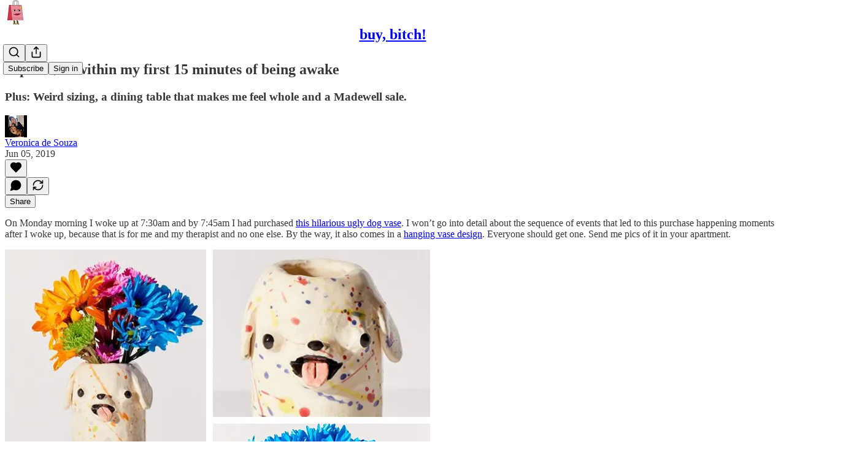

--- FILE ---
content_type: application/javascript
request_url: https://substackcdn.com/bundle/static/js/7045.1f9be811.js
body_size: 4357
content:
"use strict";(self.webpackChunksubstack=self.webpackChunksubstack||[]).push([["7045"],{18359:function(e,t,n){n.d(t,{A:()=>i});let i={panel:"panel-ulWfet",mobile:"mobile-iKIEQ3",fullscreenMobile:"fullscreenMobile-uSmZ_w"}},3483:function(e,t,n){n.d(t,{A:()=>i});let i={spinner:"spinner-q_nGBK",thinker:"thinker-EMr_ky",radialProgress:"radialProgress-WMgO9h",linearProgress:"linearProgress-mKShnL",segmentedProgress:"segmentedProgress-nX6QlM",theme_default:"theme_default-qMdqgV",themeDefault:"theme_default-qMdqgV",theme_media:"theme_media-rlxg52",themeMedia:"theme_media-rlxg52",theme_accent:"theme_accent-G2_5gC",themeAccent:"theme_accent-G2_5gC",theme_success:"theme_success-CEeMXY",themeSuccess:"theme_success-CEeMXY",bg:"bg-UXIMqb",fg:"fg-MeJce5",spin:"spin-C_7zWX",linearProgressFill:"linearProgressFill-HZS3R2",segment:"segment-dbrb2q",active:"active-WElPWD"}},25616:function(e,t,n){n.d(t,{A:()=>i});let i={text:"text-D8GloI",badge:"badge-dwcqRz",static:"static-XUAQjT","frame-accent-fg-purple":"frame-accent-fg-purple-DS2Dz6",frameAccentFgPurple:"frame-accent-fg-purple-DS2Dz6"}},66760:function(e,t,n){n.d(t,{A:()=>i});let i={lock:"lock-Dt1XAq"}},97731:function(e,t,n){n.d(t,{A:()=>c});var i=n(69277),r=n(70408),o=n(32641),a=n(4006),_=n(95977),s=n(92636),l=n(39891);let c=e=>{var{name:t,svgParams:n,isStatic:c,height:d,fill:m,stroke:p,version:u=4,strokeWidth:h=1.8,strokeLinecap:g,strokeLinejoin:f,alt:v,additionalStaticParams:b={},children:y}=e,w=(0,o._)(e,["name","svgParams","isStatic","height","fill","stroke","version","strokeWidth","strokeLinecap","strokeLinejoin","alt","additionalStaticParams","children"]);let k=d?(n.width||1)*d/(n.height||1):n.width||1,x=d||n.height||1;return c?(0,a.Y)(_.A,(0,i._)({src:(0,l.dJ)((0,s.yR)("/icon/".concat(t),{v:u||4,height:2*x,fill:m,stroke:p,strokeWidth:2*h,strokeLinecap:g,strokeLinejoin:f}),2*k,{format:"png",crop:"scale"}),width:k,height:x,style:{maxWidth:"".concat(k,"px")},alt:v||""},b,w)):(0,a.Y)("svg",(0,r._)((0,i._)({role:"img",style:d?{height:"".concat(x,"px"),width:"".concat(k,"px")}:void 0,width:k,height:x,viewBox:n.viewBox||"0 0 ".concat(n.width," ").concat(n.height),fill:m||n.fill||"none",strokeWidth:h||"number"==typeof h?Number(h):"number"==typeof n.strokeWidth?n.strokeWidth:1,stroke:p||n.stroke||"#000",strokeLinecap:g,strokeLinejoin:f,xmlns:"http://www.w3.org/2000/svg"},w),{children:(0,a.FD)("g",{children:[(0,a.Y)("title",{children:v||""}),y]})}))}},99662:function(e,t,n){n.d(t,{y:()=>i});function i(){return"undefined"!=typeof document&&document.location.pathname.startsWith("/embed/")}},33727:function(e,t,n){n.d(t,{Z:()=>y});var i=n(69277),r=n(70408),o=n(32641),a=n(4006),_=n(97213),s=n(17402),l=n(78649),c=n(89490),d=n(35369),m=n(76977),p=n(20500),u=n(76171),h=n(57820),g=n(75303),f=n(63136),v=n(66511);let b=()=>(0,a.Y)(m.VP,{flex:"grow",justifyContent:"center",alignItems:"center",children:(0,a.Y)(h.y$,{})}),y=e=>{var t,n,_,{children:d,gap:m=8,direction:p="column",radius:u="md",outline:h="detail",bg:f="primary",elevated:v=!0,loading:y,href:w,onClick:k}=e,x=(0,o._)(e,["children","gap","direction","radius","outline","bg","elevated","loading","href","onClick"]);let Y=w||k,P=v?l.Q:s.Fragment,A=(0,a.Y)(c.az,(0,r._)((0,i._)({display:"flex",sizing:"border-box",direction:p,bg:f,outline:h,radius:u,gap:m,shadow:null!=(t=x.shadow)?t:v?"xs":void 0,pressable:null!=(n=x.pressable)?n:Y?"lg":void 0,cursor:null!=(_=x.cursor)?_:Y?"pointer":void 0},x),{children:y?(0,a.Y)(b,{}):d}));return(0,a.Y)(P,{children:Y?(0,a.Y)(g.AE,{href:w,onClick:k,children:A}):A})};y.Title=e=>{let{children:t}=e;return(0,a.Y)(u.JU,{ellipsis:!0,children:t})},y.Header=e=>{let{children:t}=e;return(0,a.Y)(m.fI,{justifyContent:"space-between",gap:12,paddingTop:20,paddingX:{desktop:20,mobile:12},children:t})},y.Body=e=>{var{children:t}=e,n=(0,o._)(e,["children"]);return(0,a.Y)(m.VP,(0,r._)((0,i._)({paddingX:{desktop:20,mobile:12}},n),{children:t}))},y.Footer=e=>{let{children:t}=e;return(0,a.Y)(m.VP,{paddingBottom:20,paddingX:{desktop:20,mobile:12},children:t})},y.Description=e=>{let{children:t}=e;return(0,a.Y)(p.EE,{children:t})},y.Loading=b,y.Value=e=>{let{children:t,size:n="md"}=e,i="sm"===n?f.EY.H3:f.EY.H2;return(0,a.Y)(i,{className:"value-MNKe0r",children:t})},y.Tooltip=e=>{let{title:t,text:n,disabled:i}=e;return(0,a.Y)(v.m_,{title:t,text:n,disabled:i,delayEnter:250,children:(0,a.Y)(m.ov,{width:20,height:20,children:(0,a.Y)(d.K0,{priority:"quaternary",size:"xs",children:(0,a.Y)(_.A,{size:16})})})})}},75177:function(e,t,n){n.d(t,{N:()=>a});var i=n(4006),r=n(16074);if(!/^(7582|8893|9623)$/.test(n.j))var o=n(88206);function a(){return(0,i.Y)(r.c,{paddingY:4,pullX:o.aM})}},99907:function(e,t,n){n.d(t,{H:()=>l});var i=n(4006),r=n(76977);if(!/^(7582|8893|9623)$/.test(n.j))var o=n(88206);var a=n(75177),_=n(63136),s=n(11510);function l(e){let{title:t,children:n,isFirst:o=!1,isHidden:_=!1}=e;return(0,i.FD)(r.VP,{gap:2,display:_?"none":"flex",children:[!o&&(0,i.Y)(a.N,{}),t&&(0,i.Y)(c,{children:t}),n]})}function c(e){let{children:t}=e,n=(0,s.Iu)();return(0,i.Y)(_.EY.B5,{color:"secondary",weight:"regular",paddingX:n?o.Ri.mobile:o.Ri.desktop,paddingTop:4,children:t})}},88206:function(e,t,n){n.d(t,{Ri:()=>s,YW:()=>l,aM:()=>_,gy:()=>a,lW:()=>r,o1:()=>d,ph:()=>i,vV:()=>o,vo:()=>c});let i=.975,r=8,o=250,a=16,_=4,s={desktop:6,mobile:12},l={desktop:6,mobile:8},c={desktop:32,mobile:40},d={position:"fixed",bottom:8,left:8,right:8,top:"auto",transform:"none"}},37598:function(e,t,n){n.d(t,{A:()=>l});var i=n(4006),r=n(14753),o=n(17402),a=n(10238),_=n(25851),s=n(71036);function l(e){let{trigger:t,children:n,onOpen:l,onClose:c,disabled:d,side:m,align:p,matchReferenceWidth:u=!1}=e,[h,g]=(0,o.useState)(!1),f={width:u?"var(--radix-popover-trigger-width)":void 0,zIndex:a.iC,"--shift":"".concat(8,"px"),"--scale":"".concat(.975)};return(0,i.FD)(r.bL,{open:h,onOpenChange:e=>{g(e),e?null==l||l():null==c||c()},children:[(0,i.Y)(r.l9,{disabled:d,asChild:!0,children:t}),(0,i.Y)(r.ZL,{children:(0,i.Y)(r.UC,{side:m,align:p,sideOffset:8,collisionPadding:8,className:s.A.content,style:f,onCloseAutoFocus:e=>e.preventDefault(),children:(0,i.Y)(_.Q,{children:"function"==typeof n?n({close:()=>g(!1)}):n})})})]})}},64456:function(e,t,n){n.d(t,{j:()=>i});function i(e){if(e&&"object"==typeof e&&"type"in e&&"function"==typeof e.type){let t=e.type.displayName||e.type.name;if(t)return t.replace(/Icon$/,"").replace(/(?!^)([A-Z])/g," $1").trim()}}},3443:function(e,t,n){n.d(t,{g:()=>r});var i=n(38314);function r(e){return(0,i.DL)(e,{duration:250,initial:e=>{let{side:t}=e;return{opacity:0,transform:"translate".concat("bottom"===t||"top"===t?"Y":"X","(calc(").concat("bottom"===t||"right"===t?-1:1," * ").concat("var(--size-8)","))")}},open:{opacity:1,transform:"translate(0, 0)"},common:{transition:"var(--animate-hover)"}})}},10996:function(e,t,n){n.d(t,{NP:()=>s,e$:()=>c});var i=n(4006),r=n(32485),o=n.n(r),a=n(17402),_=n(89490);function s(e){let{theme:t,children:n,variables:r}=e,o=(0,a.useMemo)(()=>({theme:t,variables:r}),[t,r]);return(0,i.Y)(l.Provider,{value:o,children:(0,i.Y)(_.az,{display:"contents",className:t,style:r,children:n})})}let l=(0,a.createContext)({theme:""});function c(e){let{children:t}=e,n=(0,a.useContext)(l);return(0,i.Y)("div",{className:o()(n.theme,(0,_.iF)({display:"contents"})),style:n.variables,children:t})}},17059:function(e,t,n){n.d(t,{t:()=>a});var i=n(32641),r=n(4006),o=n(33764);function a(e){let t,n;var{className:a,src:_,noStyle:s=!1,loading:l,onError:c,alt:d,draggable:m=!0}=e,p=(0,i._)(e,["className","src","noStyle","loading","onError","alt","draggable"]);return"size"in p?(t=p.size,n=p.size):(t=p.width,n=p.height),(0,r.Y)(o.o,{src:_,maxWidth:2*t,className:a,imageProps:{height:2*n,crop:"fill",gravity:"auto"},style:s?void 0:{width:t,height:n},objectFit:"cover",loading:l,onError:c,alt:d,draggable:m})}n(89490),n(49807)},21673:function(e,t,n){n.d(t,{v:()=>i});let i="#FF6719"},52801:function(e,t,n){n.d(t,{O:()=>i});function i(e){return"color(display-p3 ".concat((e.r/255).toPrecision(5)," ").concat((e.g/255).toPrecision(5)," ").concat((e.b/255).toPrecision(5)," / ").concat(e.a,")")}},41232:function(e,t,n){n.d(t,{A:()=>i});let i={postAuthor:"custom-css-email-post-author",avatar:"custom-css-email-avatar",digestPostEmbed:"custom-css-email-digest-post-embed"}},98149:function(e,t,n){n.d(t,{rc:()=>o});var i=n(69277);let r=["control","treatment"];(0,i._)({},{dev_experiment_1:r,experiment_split_on_publication_id:r,experiment_split_on_user_id:r,test_something_inactive:["control","treatment1","treatment2","treatment3"]},{TESTONLY_experiment_a:r,TESTONLY_experiment_b:r,TESTONLY_inactive_experiment:r},{android_activity_item_sharing_experiment:r,android_activity_share_nudge:r,android_google_sign_in:r,android_note_auto_share_assets:r,android_note_share_assets:["control","treatment_link_share_ranked","treatment_note_share_unranked","treatment_note_share_ranked"],android_og_tag_post_sharing_experiment:r,android_onboarding_progress_persistence:r,android_post_bottom_share_experiment:r,android_post_like_share_nudge:r,android_profile_share_assets_experiment:r,android_rank_share_destinations_experiment:r,android_reader_share_assets_3:r,android_reader_share_assets_4:["control","treatment_single_row","treatment_double_row"],android_suggestion_categories_onboarding_feed_loop:r,android_synchronous_push_notif_handling:r,android_vertical_post_player_3:r,app_upsell_aggro_version_in_free_welcome_email:r,app_upsell_in_paid_default_welcome_email:r,article_attachments_v2:r,bundle_upsell_email:r,checklist_progress_bar:r,clip_validation_prompt:["control","treatment_shorter_prompt","treatment_no_prompt"],custom_domain_fedcm:r,direct_device_push_notifications_ios:r,dpn_raised_min_score:["control","treatment_low","treatment_high"],expanded_your_weekly_stack:r,feed_video_fill:r,floating_cta:r,free_press_single_screen_subscribe_flow:r,free_preview:r,import_email_app_upsell:r,ios_feed_item_hide_button:r,ios_full_search_results:r,ios_handle_at_symbol:r,ios_mid_read_post_reminder_v2:r,ios_note_sharing_assets:r,ios_onboarding_flow_reorder:r,ios_pogs_stories:r,ios_post_share_assets_screenshot_trigger:r,ios_post_video_pager_enabled_v2:r,ios_webview_payments_enabled:r,live_stream_activity_items:["control","treatment_no_scheduled_activities","treatment_no_scheduled_or_live_now_activities"],live_stream_guest_overlay:["control","treatment_loud","treatment_quiet","treatment_quietest"],longterm_activity_item_filter_experiment:r,mobile_email_instructions_title:["control","treatment_sent","treatment_link","treatment_inbox"],mobile_handle_title:["control","treatment_claim","treatment_choose"],mobile_suggestions_skip_button:["control","treatment_skip","treatment_no_thanks"],mobile_suggestions_title:["control","treatment_discover","treatment_customize_experience","treatment_reading"],mobile_welcome_signup_button_text:["control","treatment_get_started","treatment_start"],new_decline_email:r,notes_category_spacing:["control","treatment_category_spacing_primary","treatment_category_spacing_secondary","treatment_force_explore_categories"],notes_ranking_v104:r,old_top_post_2:r,old_top_post_no_signups:r,people_you_may_know_algorithm_30:r,permalink_app_upsell_prompts_v2:r,platform_search_v7:r,post_search_v2:r,prompt_to_launch:r,publication_ranking_v24:r,reader_onboarding_modal_v2:r,search_ranker_v1:r,search_retrieval_v11:r,send_decline_email_on_first_attempt:r,share_selection_v3:r,start_writing_email_autofill:r,streamlined_instagram_share:r,stripe_link_in_payment_element_v2:r,tabbed_notes_search:r,thefp_email_paywall_with_plans:r,thefp_free_trial_experiment:r,thefp_paywall_with_plans:r,trending_sidebar:r,trending_topics_module_long_term_experiment:r,use_elasticsearch_for_category_tabs:r,web_post_above_facepile_nudge:r,webview_app_upsell_twitter:["control","read","follow"],welcome_email_default_subject:r,yws_appwall_on_mobile:r});let o=e=>!!e&&"string"==typeof e&&"experiment"!==e}}]);